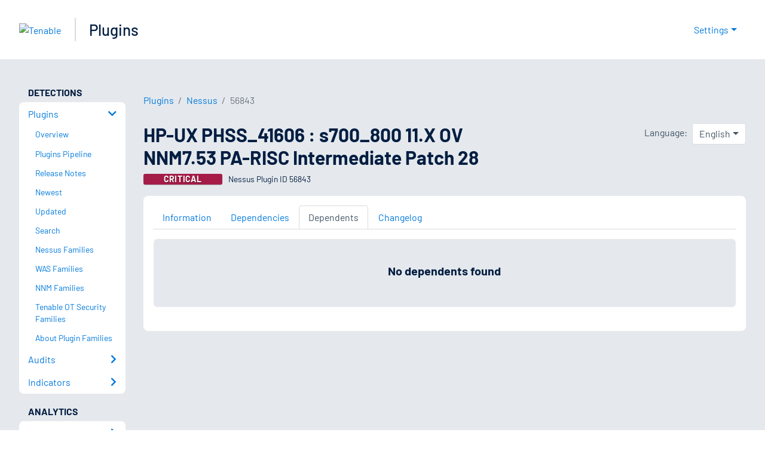

--- FILE ---
content_type: application/x-javascript; charset=UTF-8
request_url: https://trackingapi.trendemon.com/api/experience/personal-stream?AccountId=2110&ClientUrl=https%3A%2F%2Fwww.tenable.com%2Fplugins%2Fnessus%2F56843%2Fdependents&MarketingAutomationCookie=&ExcludedStreamsJson=%5B%5D&callback=jsonp899324&vid=2110:17687411146286942
body_size: -64
content:
jsonp899324(null)

--- FILE ---
content_type: application/x-javascript; charset=UTF-8
request_url: https://trackingapi.trendemon.com/api/Identity/me?accountId=2110&DomainCookie=17687411146286942&fingerPrint=cd6156e959afb7f71e12407d11bda856&callback=jsonp813142&vid=
body_size: 274
content:
jsonp813142({"VisitorUid":"6191380212883145211","VisitorInternalId":"2110:17687411146286942"})

--- FILE ---
content_type: application/x-javascript; charset=UTF-8
request_url: https://trackingapi.trendemon.com/api/experience/personal?AccountId=2110&ClientUrl=https%3A%2F%2Fwww.tenable.com%2Fplugins%2Fnessus%2F56843%2Fdependents&MarketingAutomationCookie=&ExcludeUnitsJson=%5B%5D&streamId=&callback=jsonp369266&vid=2110:17687411146286942
body_size: -66
content:
jsonp369266([])